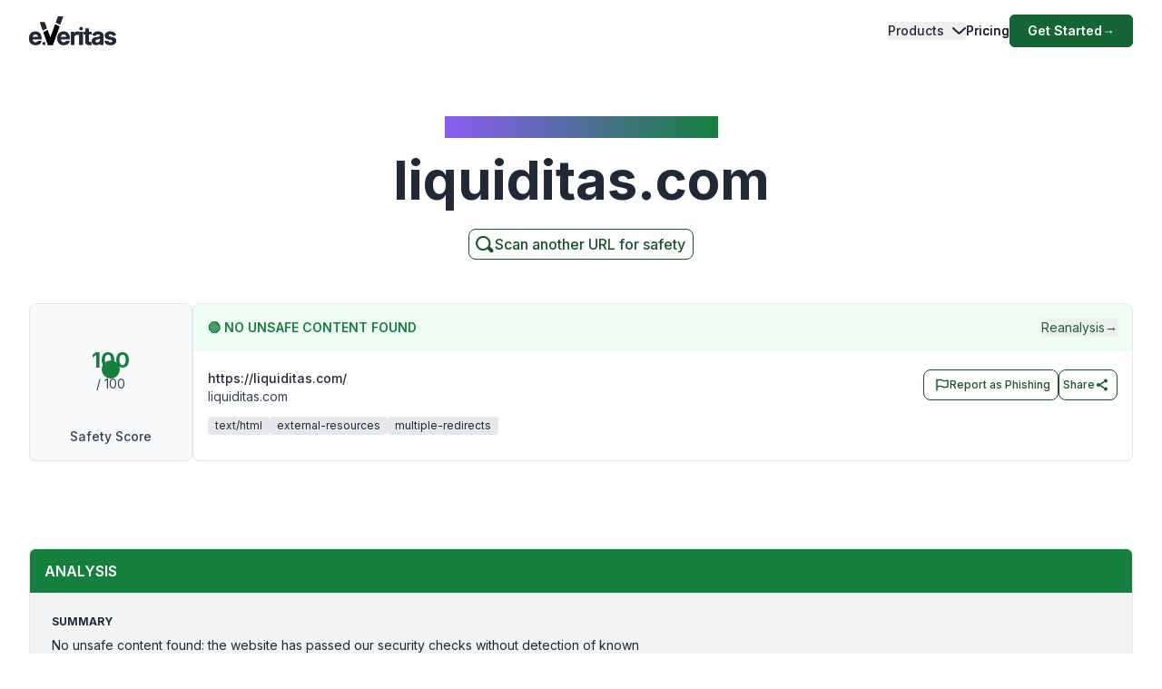

--- FILE ---
content_type: application/javascript; charset=UTF-8
request_url: https://www.emailveritas.com/_next/static/chunks/4652-620e5499db2b7cee.js
body_size: 4983
content:
"use strict";(self.webpackChunk_N_E=self.webpackChunk_N_E||[]).push([[4652],{41773:function(e,t,r){r.d(t,{kr:function(){return i.createContext}});var i=r(2265)},27767:function(e,t,r){r.d(t,{I4:function(){return i.useCallback},Ye:function(){return i.useMemo},eJ:function(){return i.useState},kr:function(){return i.createContext},mT:function(){return i.useRef},qp:function(){return i.useContext}});var i=r(2265)},83020:function(e,t,r){r.d(t,{Ye:function(){return i.useMemo},kr:function(){return i.createContext},qp:function(){return i.useContext}});var i=r(2265)},19551:function(e,t,r){r.d(t,{jz:function(){return i.createPortal}});var i=r(54887)},6135:function(e,t,r){r.d(t,{iW:function(){return i.flushSync}});var i=r(54887)},96459:function(e,t,r){r.d(t,{I4:function(){return i.useCallback},Me:function(){return i.useId}});var i=r(2265)},63716:function(e,t,r){r.d(t,{I4:function(){return i.useCallback},mT:function(){return i.useRef}});var i=r(2265)},43404:function(e,t,r){r.d(t,{I4:function(){return i.useCallback},eJ:function(){return i.useState}});var i=r(2265)},39638:function(e,t,r){r.d(t,{d4:function(){return i.useEffect}});var i=r(2265)},30157:function(e,t,r){r.d(t,{bt:function(){return i.useLayoutEffect},d4:function(){return i.useEffect}});var i=r(2265)},75998:function(e,t,r){r.d(t,{d4:function(){return i.useEffect},mT:function(){return i.useRef}});var i=r(2265)},14127:function(e,t,r){r.d(t,{d4:function(){return i.useEffect},eJ:function(){return i.useState}});var i=r(2265)},75423:function(e,t,r){r.d(t,{Me:function(){return i.useId}});var i=r(2265)},14738:function(e,t,r){r.d(t,{Ye:function(){return i.useMemo}});var i=r(2265)},45269:function(e,t,r){r.d(t,{mT:function(){return i.useRef}});var i=r(2265)},84246:function(e,t,r){r.d(t,{eJ:function(){return i.useState},mT:function(){return i.useRef}});var i=r(2265)},91268:function(e,t,r){r.d(t,{eJ:function(){return i.useState}});var i=r(2265)},45995:function(e,t,r){r.d(t,{$N:function(){return i.useSyncExternalStore}});var i=r(2265)},26321:function(e,t,r){r.d(t,{NavBar:function(){return P}});var i,n,a,l,o=r(59950),s=r(57437),c=r(27648),d=r(33145),u=r(2265),h=r(30558),f=r(12002),p=r(63144),m=r(48793),g=r(70721),b=r(75243),v=r(9841),y=r(44697),x=r(25017),k=r(27296),w=r(99153),T=r(95451),N=r(85415);(i=a||(a={})).TOP_LEFT="TOP_LEFT",i.TOP_CENTER="TOP_CENTER",i.TOP_RIGHT="TOP_RIGHT",i.LIST_ONE="LIST_ONE",i.LIST_TWO="LIST_TWO",i.LIST_THREE="LIST_THREE",i.FOOTER_LEFT="FOOTER_LEFT",i.FOOTER_RIGHT="FOOTER_RIGHT",i.FOOTER="FOOTER",(n=l||(l={}))[n.LINK=0]="LINK",n[n.DROPDOWN=1]="DROPDOWN",n[n.BUTTON=2]="BUTTON",n[n.LIST=3]="LIST";let L={FOOTER_LEFT:[{label:"Terms of Service",type:0,href:"legal/terms-service"},{label:"Privacy Policy",type:0,href:"legal/privacy-policy"},{label:"Data Protection",type:0,href:"legal/data-protection"},{label:"Cookie Policy",type:0,href:"legal/cookie-policy"}],FOOTER:[{label:"Products",href:"product",type:3,navigation:{LIST_ONE:[{label:"URL Checker",type:0,href:"url-checker",description:"Comprehensive URL security solution with mobile apps, browser extensions, and real-time protection."},{label:"File Checker",type:0,href:"file-checker"},{label:"Phish Guard API Access",type:0,href:"product/phish-guard-api-access"},{label:"Integrations",type:3,href:"/product/phishing-detector#extensions",navigation:{LIST_ONE:[{label:"ChatGPT – URL Checker",type:0,href:"product/url-checker-chatgpt"},{label:"Outlook Add-in",type:0,href:"product/url-checker-outlook"},{label:"Google Workspace",type:0,href:"product/url-checker-google-workspace"},{label:"Mobile App",type:0,href:"product/url-checker-app"},{label:"WhatsApp – URL Checker",type:0,href:"product/url-checker-whatsapp"},{label:"Copilot URL Checker",type:0,href:"product/url-checker-copilot"}]}},{label:"Free Tools",type:3,href:"#tools",navigation:{LIST_ONE:[{label:"URL Checker",type:0,href:"url-checker"},{label:"File Checker",type:0,href:"file-checker"}]}}]}},{label:"Resources",href:"#resources",type:3,navigation:{LIST_ONE:[{label:"Help Center",type:3,href:"help",navigation:{LIST_ONE:[{label:"API Documentation",href:"https://everitas.stoplight.io",target:"_blank",type:0},{label:"FAQs",href:"help/faqs",type:0},{label:"Installation Guides",href:"help/guides",type:0}]}}]}},{label:"Company",href:"#company",type:3,navigation:{LIST_ONE:[{label:"About",type:3,href:"company#about",navigation:{LIST_ONE:[{label:"Company Overview",type:0,href:"company"},{label:"Press & Media",type:0,href:"company/press"}]}}],LIST_TWO:[{label:"Contact",type:3,href:"#contact",navigation:{LIST_ONE:[{label:"Contact & Support",type:0,href:"company/contact"}]}}]}}],TOP_RIGHT:[{label:"Products",href:"product",type:1,navigationListContent:[{list:"LIST_ONE",title:"Products"},{list:"LIST_TWO",title:"Integrations"},{list:"LIST_THREE",title:"Help center"}],navigation:{LIST_ONE:[{label:"URL Checker",type:0,href:"url-checker",icon:f.default,description:"Scan and detect phishing or suspicious urls in real time"},{label:"File Checker",type:0,href:"file-checker",icon:p.default,description:"Analyze uploaded files to detect potential threats instantly"},{label:"Phish Guard API Access",type:0,href:"product/phish-guard-api-access",icon:m.default,description:"Automate link and file scanning through our secure API"}],LIST_TWO:[{label:"ChatGPT – URL Checker",type:0,href:"product/url-checker-chatgpt",icon:b.default,description:"Scan URLs with a simple command inside ChatGPT"},{label:"Outlook Add-in",type:0,href:"product/url-checker-outlook",icon:v.default,description:"Scan links inside your emails without leaving Outlook"},{label:"Google Workspace",type:0,href:"product/url-checker-google-workspace",icon:y.default,description:"Check links in Gmail and Docs using our Workspace add-on"},{label:"Mobile App",type:0,href:"product/url-checker-app",icon:x.default,description:"Use our protection tools directly on your smartphone"},{label:"WhatsApp – URL Checker",type:0,href:"product/url-checker-whatsapp",icon:g.default,description:"Check suspicious links directly from WhatsApp chats"},{label:"Copilot URL Checker",type:0,href:"product/url-checker-copilot",icon:T.default,description:"Verify and classify URLs in real time directly inside Microsoft Copilot workflows"}],LIST_THREE:[{label:"API Documentation",type:0,href:"https://everitas.stoplight.io",target:"_blank",icon:k.default,description:"Everything you need to implement our API"},{label:"FAQs",type:0,href:"help/faqs",icon:w.default,description:"Quick answers to common questions"},{label:"Installation Guides",type:0,href:"help/guides",icon:N.default,description:"Step-by-step setup instructions for all tools"}]}},{label:"Pricing",type:0,href:"product/pricing"},{label:"Get Started",type:2,href:h.R}]};var _={src:"/_next/static/media/logo-original-black.2d2f7071.svg",height:107,width:329,blurWidth:0,blurHeight:0},O=r(57595),j=r(72371),I=r(41113);let E={useMenuItem:!1},S=function(e){let t=arguments.length>1&&void 0!==arguments[1]?arguments[1]:E,{useMenuItem:r=!1,dict:{basePath:i,layout:n}}=t;return e.map((e,a)=>{var h,f,p,m,g,b,v;null===(h=e.href)||void 0===h||h.startsWith("product/phishing-detector");let y=(null!==(m=null===(p=e.href)||void 0===p?void 0:null===(f=p.split("/"))||void 0===f?void 0:f.length)&&void 0!==m?m:0)===2;switch(e.type){case l.LINK:let x=r?(0,s.jsxs)(s.Fragment,{children:[e.icon&&(0,s.jsx)(d.default,{src:e.icon,className:"flex-shrink-0 size-8",width:20,alt:""}),(0,s.jsxs)("div",{className:"grow",children:[(0,s.jsx)("p",{className:"text-base font-medium text-gray-700",children:(null==n?void 0:null===(g=n.nav)||void 0===g?void 0:g[e.label.toString()])||e.label}),e.description&&(0,s.jsx)("p",{className:"text-sm text-gray-500 group-hover:text-gray-800",children:null!==(v=null==n?void 0:null===(b=n.products)||void 0===b?void 0:b[e.description.toString()])&&void 0!==v?v:e.description})]})]}):n?n.nav[e.label.toString()]:e.label,k=e.href.startsWith("http")?e.href:"".concat(i).concat(e.href),w=["block font-medium text-gray-800 dark:text-gray-200 hover:text-green-800 dark:hover:text-green-600  py-3 md:py-6 ",r?"group flex gap-x-5 rounded-lg p-4":"",r&&y?"border-r-0 rounded-none -mr-4 pr-6":""].join(" ");return"_blank"===e.target?(0,s.jsx)("a",{className:w,href:k,target:"_blank",rel:"noopener noreferrer",children:x},e.href):(0,s.jsx)(c.default,{className:w,href:k,as:k,prefetch:!1,"aria-current":"page",children:x},e.href);case l.BUTTON:return(0,s.jsx)("div",{className:"pt-3 md:pt-0",children:(0,s.jsxs)(c.default,{className:"py-2 px-5 inline-flex items-center gap-x-2 text-sm font-semibold rounded-md bg-green-800 text-white hover:bg-green-700 transition-colors",href:e.href.startsWith("http")?e.href:"".concat(i).concat(e.href),as:e.href.startsWith("http")?e.href:"".concat(i).concat(e.href),prefetch:!1,children:[n?n.nav[e.label.toString()]:e.label," ",(0,s.jsx)("span",{className:"","aria-hidden":"true",children:"→"})]})},e.href);case l.DROPDOWN:return(0,s.jsx)(I.Menu,{as:u.Fragment,children:(0,s.jsxs)("div",{className:"static [--strategy:static] md:[--strategy:absolute] [--adaptive:none] md:[--trigger:hover] py-3 md:py-6",children:[(0,s.jsxs)(I.Menu.Button,{as:"button",className:"flex items-center w-full text-gray-800 dark:text-gray-200 dark:hover:text-green-600 hover:text-green-800 font-medium ",children:[n?n.nav[e.label.toString()]:e.label,(0,s.jsx)("svg",{className:"flex-shrink-0 ms-2 size-2.5",width:16,height:16,viewBox:"0 0 16 16",fill:"none",xmlns:"http://www.w3.org/2000/svg",children:(0,s.jsx)("path",{d:"M2 5L8.16086 10.6869C8.35239 10.8637 8.64761 10.8637 8.83914 10.6869L15 5",stroke:"currentColor",strokeWidth:2,strokeLinecap:"round"})})]}),(0,s.jsx)(I.Menu.Items,{as:"div",className:"w-full z-10 top-full start-0 min-w-60 bg-white md:shadow-2xl rounded-[30px] py-2 md:p-4 max-h-[calc(100vh-290px)] sm:max-h-[calc(100vh-150px)] lg:h-auto overflow-y-auto overflow-x-hidden absolute",children:(0,s.jsx)("div",{className:"md:grid md:grid-cols-2 lg:grid-cols-3 gap-4",children:Object.keys(e.navigation).map((r,i)=>{var a,l,c,d,u;let h=(e.navigationListContent||[]).find(e=>{let{list:t}=e;return t===r});return(0,s.jsxs)("div",{className:"flex flex-col mx-1 md:mx-0",children:[h&&(0,s.jsxs)("div",{className:"p-4 bg-white",children:[(0,s.jsx)("p",{className:"text-base text-gray-700 font-semibold pb-0",children:null!==(d=null==n?void 0:null===(a=n.nav)||void 0===a?void 0:a[h.title])&&void 0!==d?d:h.title}),h.description&&(0,s.jsx)("p",{className:"text-gray-600 pb-1",children:null!==(u=null==n?void 0:null===(l=n.products)||void 0===l?void 0:l[h.title])&&void 0!==u?u:h.description})]}),null===(c=S(e.navigation[r],(0,j._)((0,o._)({},t),{useMenuItem:!0})))||void 0===c?void 0:c.map((e,t)=>(0,s.jsx)("div",{children:e},"dropdown-".concat(r,"-").concat(t)))]},"".concat(e.href,"[").concat(i,"]"))})})})]})},e.href)}}).map((e,t)=>r?(0,s.jsx)(I.Menu.Item,{children:e},"menuItem[".concat(t,"]")):e)};var C=r(28942);let R={fixed:!1},P=e=>{let{children:t,stickyNavId:r,fixed:i}=(0,o._)({},R,e),[n,l]=(0,u.useState)(!1),[h,f]=(0,u.useState)(r),[p,m]=(0,u.useState)(!1),[g,b]=(0,u.useState)(!1),v=(0,u.useRef)(),y=(0,u.useRef)(),[x]=(0,C.S)();return(0,u.useLayoutEffect)(()=>{let e=()=>[v.current,y.current,document.querySelector('[data-sticky-trigger="'.concat(h,'"]'))||document.querySelectorAll("main div")[3],document.querySelector("footer")],t=e=>{e.forEach((e,t)=>{m(e.intersectionRatio>=.6)})},r=(e,t)=>{new IntersectionObserver(t,{rootMargin:"0px",threshold:[0,.4,.6]}).observe(e)},i=()=>{let t=window.scrollY,[r,i,n,a]=e();t>((null==n?void 0:n.getBoundingClientRect().y)||0)+200?(null==r||r.classList.add("w-16"),null==r||r.classList.remove("w-24"),null==i||i.classList.remove("hidden")):(null==r||r.classList.add("w-24"),null==r||r.classList.remove("w-16"),null==i||i.classList.add("hidden")),(null==a?void 0:a.getClientRects()[0].top)<20?b(!0):b(!1)};return document.querySelectorAll(".dark").forEach(e=>r(e,t)),window.addEventListener("scroll",i,{passive:!0}),()=>window.removeEventListener("scroll",i)},[]),(0,s.jsxs)(s.Fragment,{children:[(0,s.jsx)("div",{className:["absolute","inset-0 left-0 bg-gradient-to-b from-white to-transparent h-32 w-full overflow-hidden -z-[1]","dark:from-gray-900","transform-all duration-300",g?" -top-40":" top-0 "].join(" ")}),(0,s.jsx)("header",{id:"navbar-header",className:["absolute","inset-x-0 z-[1200] md:justify-start w-full text-sm py-3 md:py-0 delay-150",p?"dark":"light","transform duration-300",g?"-top-40":"top-0"].join(" "),children:(0,s.jsx)("nav",{className:"max-w-[85rem] w-full mx-auto px-4 md:px-6 lg:px-8","aria-label":"Global",role:"navigation",children:(0,s.jsxs)("div",{className:"relative md:flex md:items-center md:justify-between",children:[(0,s.jsxs)("div",{className:"flex items-center justify-between",children:[(0,s.jsxs)(c.default,{ref:v,href:x.basePath,as:x.basePath,prefetch:!1,className:" mix-blend-overlay w-24 mr-1 transition-all duration-300",children:[(0,s.jsx)("span",{className:"sr-only",children:"EmailVeritas"}),(0,s.jsx)(d.default,{className:"w-full h-auto",src:p?O.default:_,width:"96",alt:"EmailVeritas Logo",loading:"eager"})]}),t&&(0,s.jsx)("div",{ref:y,className:"grow pl-4 items-baseline hidden ease-in transition-all duration-300 min-w-48 delay-150",children:t}),(0,s.jsx)("div",{className:"flex md:hidden",children:(0,s.jsxs)("button",{type:"button",className:"-m-2.5 flex flex-col items-center justify-center rounded-md p-2.5 text-gray-700 dark:text-gray-300",onClick:()=>l(!n),children:[(0,s.jsx)("span",{className:"sr-only",children:"Open main menu"}),(0,s.jsx)("span",{className:["bg-gray-700 block transition-all duration-300 ease-out h-0.5 w-6 rounded-sm",n?"rotate-45 translate-y-1":"-translate-y-0.5"].join(" ")}),(0,s.jsx)("span",{className:["bg-gray-700 block transition-all duration-300 ease-out h-0.5 w-6 rounded-sm my-0.5",n?"opacity-0":"opacity-100"].join(" ")}),(0,s.jsx)("span",{className:["bg-gray-700 block transition-all duration-300 ease-out h-0.5 w-6 rounded-sm ",n?"-rotate-45 -translate-y-1":"translate-y-0.5"].join(" ")})]})})]}),(0,s.jsx)("div",{className:["overflow-hidden transition-all duration-300 basis-full grow md:block",n?"block bg-white py-4 pb-6 border-b-2 px-5 rounded-b-lg bg-opacity-90 ":"hidden"].join(" "),children:(0,s.jsx)("div",{className:"overflow-hidden overflow-y-auto max-h-[75vh] [&::-webkit-scrollbar]:w-2 [&::-webkit-scrollbar-thumb]:rounded-full [&::-webkit-scrollbar-track]:bg-gray-100 [&::-webkit-scrollbar-thumb]:bg-gray-300 ",children:(0,s.jsx)("div",{className:"flex flex-col gap-x-0 mt-5 divide-y divide-dashed divide-gray-200 dark:divide-gray-700 md:flex-row md:items-center md:justify-end md:gap-x-7 md:mt-0 md:ps-7 md:divide-y-0 md:divide-solid ",children:S(L[a.TOP_RIGHT],{dict:x})})})})]})})})]})}},30558:function(e,t,r){r.d(t,{R:function(){return i}});let i="https://console.emailveritas.com/auth/login"},41335:function(e,t,r){r.d(t,{n:function(){return i}});let i=(0,r(41773).kr)({})},28942:function(e,t,r){r.d(t,{S:function(){return a}});var i=r(2265),n=r(41335);let a=()=>[(0,i.useContext)(n.n)]},57595:function(e,t,r){r.r(t),t.default={src:"/_next/static/media/logo-white.426c1974.svg",height:107,width:329,blurWidth:0,blurHeight:0}},27296:function(e,t,r){r.r(t),t.default={src:"/_next/static/media/icon-apidoc.4491ec50.svg",height:23,width:32,blurWidth:0,blurHeight:0}},75243:function(e,t,r){r.r(t),t.default={src:"/_next/static/media/icon-chatgpt.466230d9.svg",height:29,width:28,blurWidth:0,blurHeight:0}},95451:function(e,t,r){r.r(t),t.default={src:"/_next/static/media/icon-copilot.ee270705.svg",height:100,width:100,blurWidth:0,blurHeight:0}},99153:function(e,t,r){r.r(t),t.default={src:"/_next/static/media/icon-faq.46f62215.svg",height:27,width:34,blurWidth:0,blurHeight:0}},63144:function(e,t,r){r.r(t),t.default={src:"/_next/static/media/icon-filechecker.8c440a66.svg",height:27,width:29,blurWidth:0,blurHeight:0}},44697:function(e,t,r){r.r(t),t.default={src:"/_next/static/media/icon-google.974abe68.svg",height:28,width:26,blurWidth:0,blurHeight:0}},85415:function(e,t,r){r.r(t),t.default={src:"/_next/static/media/icon-insguides.436919f7.svg",height:19,width:35,blurWidth:0,blurHeight:0}},25017:function(e,t,r){r.r(t),t.default={src:"/_next/static/media/icon-mobile.0762a15c.svg",height:34,width:26,blurWidth:0,blurHeight:0}},9841:function(e,t,r){r.r(t),t.default={src:"/_next/static/media/icon-outlook.a0ba159a.svg",height:22,width:26,blurWidth:0,blurHeight:0}},48793:function(e,t,r){r.r(t),t.default={src:"/_next/static/media/icon-pguard.05b584f1.svg",height:31,width:31,blurWidth:0,blurHeight:0}},12002:function(e,t,r){r.r(t),t.default={src:"/_next/static/media/icon-urlchecker.c0350206.svg",height:30,width:30,blurWidth:0,blurHeight:0}},70721:function(e,t,r){r.r(t),t.default={src:"/_next/static/media/icon-wpp.6c9b6dd0.svg",height:31,width:30,blurWidth:0,blurHeight:0}}}]);